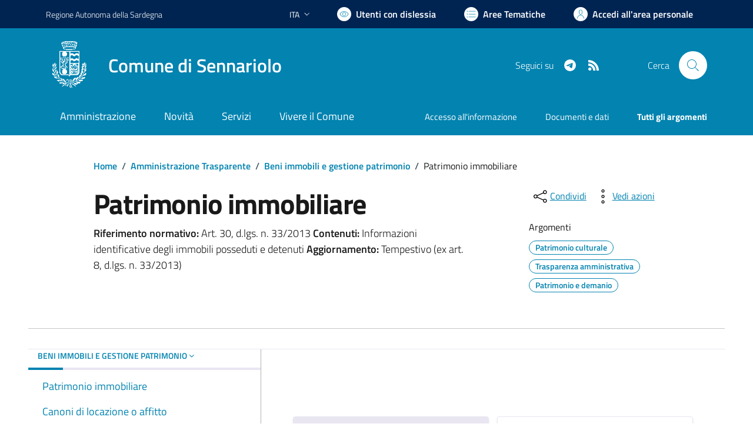

--- FILE ---
content_type: text/html; charset=utf-8
request_url: https://comune.sennariolo.or.it/services/v1/ashx_master/carica_random_ricerca.ashx
body_size: 227
content:

						<li role='listitem'>
							<a href='/servizi/faq/110/Cambio-di-residenza'>
								Cambio di residenza
							</a>
						</li>
						<li role='listitem'>
							<a href='/servizi/faq/53/Rilascio-carta-di-identit-c3-a0'>
								Rilascio carta di identità
							</a>
						</li>
						<li role='listitem'>
							<a href='/servizi/faq/102/Richiedere-il-certificato-di-iscrizione-alle-liste-elettorali'>
								Richiedere il certificato di iscrizione alle liste elettorali
							</a>
						</li>
						<li role='listitem'>
							<a href='/servizi/faq/94/Richiedere-un-duplicato-2frinnovo-tessera-elettorale'>
								Richiedere un duplicato/rinnovo tessera elettorale
							</a>
						</li>